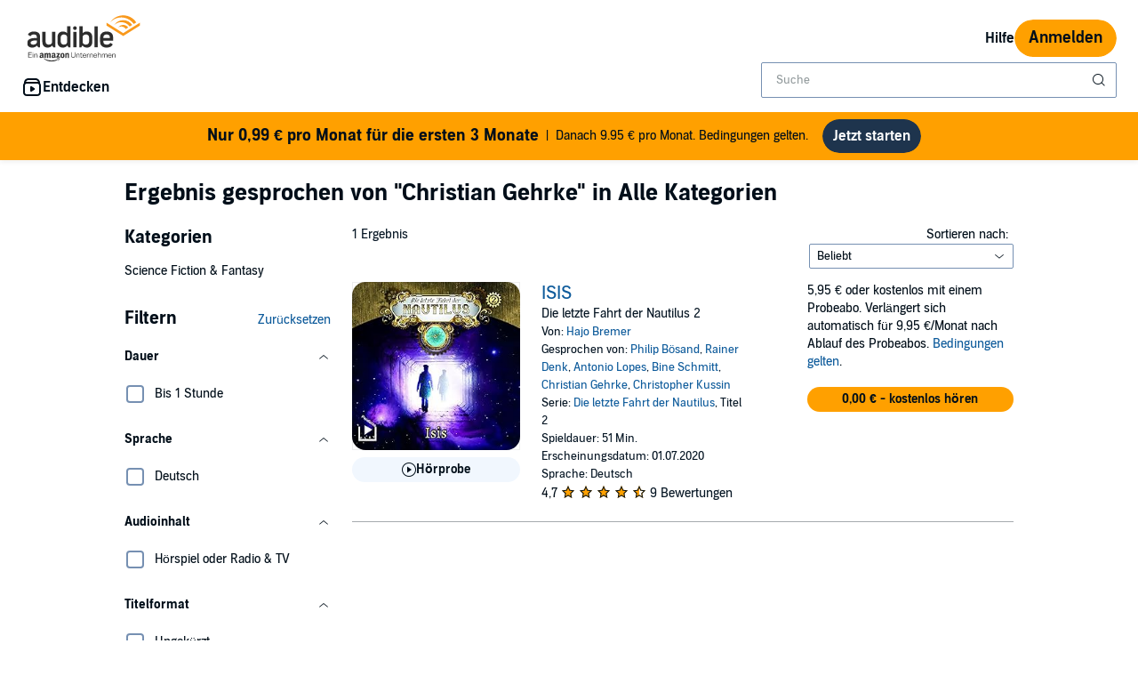

--- FILE ---
content_type: application/x-javascript
request_url: https://m.media-amazon.com/images/I/31KYnA3WjcL._RC%7C11rkS+naGjL.js,01r5Eg-lBZL.js,11ZgIwnFQ8L.js,51BEomx+cJL.js_.js?AUIClients/AudibleBuyBoxAssets
body_size: 14304
content:
'use strict';(function(n){var c=window.AmazonUIPageJS||window.P,k=c._namespace||c.attributeErrors,r=k?k("AryaAnalyticsAssets",""):c;r.guardFatal?r.guardFatal(n)(r,window):r.execute(function(){n(r,window)})})(function(n,c,k){var r=function(){return function(c,a){if(Array.isArray(c))return c;if(Symbol.iterator in Object(c)){var e=[],q=!0,f=!1,l=k;try{for(var d=c[Symbol.iterator](),z;!(q=(z=d.next()).done)&&(e.push(z.value),!a||e.length!==a);q=!0);}catch(u){f=!0,l=u}finally{try{if(!q&&d["return"])d["return"]()}finally{if(f)throw l;
}}return e}throw new TypeError("Invalid attempt to destructure non-iterable instance");}}(),D="function"===typeof Symbol&&"symbol"===typeof Symbol.iterator?function(c){return typeof c}:function(c){return c&&"function"===typeof Symbol&&c.constructor===Symbol&&c!==Symbol.prototype?"symbol":typeof c};n.when("refMarkers").register("clickstream",function(e){var a={},g=c.console&&console.error&&function(a){console.error(a)}||function(){};a.postJSON=function(a,c){a="/ajax-clickstream?"+Object.entries(a).filter(function(a){return"string"===
typeof a[1]}).map(function(a){return a.map(function(a){return encodeURIComponent(a)}).join("\x3d")}).join("\x26");fetch(a).then(function(a){c&&c(a.ok)})};a.post=function(c,f,l,d,e,k,p,h){p&&p.length?a.postJSON({pageType:c,subPageType:f,pageTypeId:l,pageAction:d,hitType:e,isGlanceView:k,ref:p},h):(h&&h(!1),g("clickstream refMarker ["+p+"] post: invalid refMarker"))};a.buildAndPostJSON=function(c,f,l,d,g){"function"===typeof d?(g=d,d=k):"function"===typeof l&&(g=l,l=k);c.ref=e.build(f,l,d);a.postJSON(c,
g)};a.buildAndPost=function(c,f,l,d,g,u,p,h,m,b){"function"===typeof m?(b=m,m=k):"function"===typeof h&&(b=h,h=k);p=e.build(p,h,m);a.post(c,f,l,d,g,u,p,b)};return a});n.when("debounce","adobeUtils").execute(function(e,a){e=e(function(){return a.scanForImpressions(document.body)},500,2E3);c.addEventListener("scroll",e,{capture:!0,passive:!0});c.addEventListener("resize",e);c.addEventListener("click",e);c.addEventListener("touchend",e);c.addEventListener("orientationchange",e);e()});n.when("debounce",
"boxUtility","ready").register("adobeUtils",function(e,a){function g(b){a.isInView(b,!0,!0)&&(b.classList.remove("adbl-asin-impression"),setTimeout(function(){a.isInView(b,!0,!0)?f(b):b.classList.add("adbl-asin-impression")},2E3))}function q(b){a.isInView(b,!0,!0)&&(b.dataset.impressionEmitted=!0,setTimeout(function(){a.isInView(b,!0,!0)?l(b):b.dataset.impressionEmitted=!1},2E3))}function f(b){b.classList.remove("adbl-asin-impression");b.classList.add("adbl-impression-emitted");x.push(d(b));B()}function l(b){b.dataset.impressionEmitted=
!0;x.push(d(b));B()}function d(a){var c=a&&a.dataset;if(!c)return{};var v=a.closest(".slot"),f=a.closest(".adbl-impression-container");f||(f=a.closest(a.dataset.asinImpressionContainer));f=c.widget||f&&f.dataset.widget||v&&v.children[0].id;v=v&&v.id;var d=c.url;if(!d){var e=a.closest("a");if(e&&e.href)d=e.href;else if(e=a.querySelector('a:not([href\x3d""])'))d=e.href}var l=c.faceOut||"0";if(e=a.closest(".product-carousel-item"))l=e.dataset.slickIndex;e=d;var g=c.asin;a=c.position===k?String(Array.prototype.indexOf.call(a.parentElement.children,
a)+1):c.position;var q=d&&z(d)||b,A=c.source||"EMPTY",t;if(t=d)t=(t=p.exec(d))?t[1]:null;t=t||"Not Available";var w;if(w=d)w=(w=h.exec(d))?w[1]:null;w=w||"Not Available";var y;if(y=d)y=(d=m.exec(d))?d[1]:null;return{widget:f,slotId:v,url:e,faceOut:l,asin:g,position:a,ref:q,source:A,plink:t,pageLoadId:w,creativeId:y||"Not Available",celyxWeblabTreatment:c.celyxWeblabTreatment||"C"}}function z(b){return(b=u.exec(b))?b[1]:null}var u=/[?&\/]ref=([^&#]*)/,p=/[?&]plink=([^&#]*)/,h=/[?&]pageLoadId=([^&#]*)/,
m=/[?&]creativeId=([^&#]*)/,b=z(c.location.href);if(!c.digitalData||!c.digitalData.page||!c.digitalData.page.category)throw Error("Error initializing adobeUtils.js: missing or invalid window.digitalData object \ud83d\ude2b");var v="DETAIL"===c.digitalData.page.category.pageType?"DETAIL":c.digitalData.page.pageInfo.pageName,A=c.digitalData.webSessionId||"",t=c.digitalData.celyx_endpoint,x=[],n=e(function(b){var a=1<arguments.length&&arguments[1]!==k?arguments[1]:!1;if(!(b&&b instanceof HTMLElement))throw Error("scanForAsinImpressions: called without valid element \ud83d\ude1f");
var c=a?f:g;a=a?l:q;b.classList.contains("adbl-asin-impression")?c(b):b.hasAttribute("data-asin-impression")&&!b.dataset.impressionEmitted&&a(b);Array.prototype.slice.call(b.getElementsByClassName("adbl-asin-impression")).forEach(c);Array.prototype.slice.call(b.querySelectorAll("[data-asin-impression]")).filter(function(b){return!b.dataset.impressionEmitted}).forEach(a)}),r=function(b){t&&fetch(t,{method:"POST",headers:{"Content-Type":"application/json"},body:JSON.stringify(b)})},y=function(b){return{events:[{data:{data:{"Directed ID":c.digitalData.directed_ids&&
c.digitalData.directed_ids.adobe||k,"Content Impressions":b.map(function(b){return{"Slot Placement":b.slotId,"CI Pageload ID":b.pageLoadId,"Creative ID":b.creativeId,"Item Index":b.position,"Module Name":b.widget,"CI Personalization Link":b.plink,Product:b.asin,"CI Page Name":v}})},id:c.crypto.randomUUID(),sessionId:A,type:"ContentImpressionMetric",version:"V4",_time:(new Date).toISOString(),timestamp:Date.now()}}]}},B=e(function(){var b=c.s;if(!b)throw Error('Error initializing satellite "s" for Adobe analytics \ud83d\ude1f');
var a=[],d={};x.forEach(function(b){var c=d[b.asin]=1+(d[b.asin]||0);(a[c-1]=a[c-1]||[]).push(b)});a.forEach(function(a){var d={events:b.apl("","event181",",",1),products:a.map(function(b){return";"+b.asin+";;;event181\x3d1;eVar174\x3d"+[b.asin,b.widget,b.slotId,b.position,b.faceOut,b.ref,b.source,A,v,b.plink,b.pageLoadId,b.creativeId].join(".")}).join(","),linkTrackEvents:"event181",linkTrackVars:"products"};b.tl(!0,"o","asin impression",d);"T1"===a[0].celyxWeblabTreatment&&r(y(a));c._satellite.logger.log(d.products)});
x=[]},500);return{scanForImpressions:n,dispatchToCelyx:r,transformDataForCelyx:y}});n.when("refMarkers","live").execute(function(e,a){var g=c.console&&console.warn&&function(a){console.warn(a)}||function(){};a("click",".adbl-ref-marker-on-click",function(a){a=this.getAttribute("data-ref-marker-feature-code");if(null===a||""===a)a=this.getAttribute("refMarkerFeatureCode"),null===a||""===a?a=k:g('"refMarkerFeatureCode" attribute is deprecated, use semantically correct "data-ref-marker-feature-code" instead');
var c=this.getAttribute("data-ref-marker-counter");if(null===c||""===c)c=this.getAttribute("refMarkerCounter"),null===c||""===c?c=k:g('"refMarkerCounter" attribute is deprecated, use semantically correct "data-ref-marker-counter" instead');e.buildAndPost(a,this,c)})});n.register("refMarkers",function(){var e={top:"t",center:"c",bottom:"b",left:"l",right:"r"},a={},g=c.console&&console.warn&&function(b){console.warn(b)}||function(){},q=c.console&&console.error&&function(b){console.error(b)}||function(){};
a.record=function(b){g("refMarkers.record is deprecated in favor of buildAndPost");if(0<b.length&&(b=b.data("refmarker"),0<b.length)){b="/ajax-refmarker"+b;var a=new XMLHttpRequest;a.open("GET",b,!0);a.send(b)}};a.build=function(b,c,d){if(1>arguments.length)return g("build: feature code is required."),"";var h=["a",a.buildPageCodeFromUrl()];c&&c.nodeName&&(c=a.getSlotNameFromElement(c));"string"===typeof c&&0<c.length&&h.push(a.abbreviateSlotName(c));("string"===typeof d&&0<d.length||"number"===typeof d)&&
h.push(a.abbreviate(String(d),2));h.push(a.abbreviate(b,6));return h.join("_").slice(0,32)};a.getSlotNameFromElement=function(b){for(;b;){if(b.classList.contains("slot"))return b.id;b=b.parentElement}};a.buildAndPost=function(b,c,d,h){"function"===typeof d?(h=d,d=k):"function"===typeof c&&(h=c,c=k);b=a.build.call(k,b,c,d);a.post(b,h)};a.buildAndRecord=function(){g("refMarkers.buildAndRecord is deprecated in favor of refMarkers.buildAndPost");a.buildAndPost.apply(k,arguments)};a._getWindowPathName=
function(){return c.location.pathname};var f=void 0;a._isMobile=function(){f===k&&(f=!!document.querySelector("body \x3e .adbl-page.mobile"));return f};var l=void 0,d=void 0,n=/^\/*$/;a.buildPageCodeFromUrl=function(){var b=a._getWindowPathName();d!==b&&(d=b,b=b.replace(/\/ref[^&]+/g,""),n.test(b)&&(b="home"),a._isMobile()&&(b="m_"+b),l=b&&a.abbreviate(b,16));return l};a.post=function(b,a){if(b&&b.length){var c="/ajax-refmarker"+(-1!==b.indexOf("?ref\x3d")?"":"?ref\x3d")+b,d=new XMLHttpRequest;d.open("GET",
c,!0);d.onload=function(){a&&a(!0)};d.onerror=function(){a&&a(!1);q("refMarker ["+b+"] post: error")};d.send()}else a&&a(!1),q("refMarker ["+b+"] post: invalid refMarker")};var u=/(?:_)+/,p=/^[^A-Za-z\u00C0-\u00DE\u00DF-\u024F0-9]+|[^A-Za-z\u00C0-\u00DE\u00DF-\u024F0-9]+$/g,h=/[^A-Za-z\u00C0-\u00DE\u00DF-\u024F0-9]|([a-z\u00DF-\u00FF\u0101\u0103\u0105\u0107\u0109\u010B\u010D\u010F\u0111\u0113\u0115\u0117\u0119\u011B\u011D\u011F\u0121\u0123\u0125\u0127\u0129\u012B\u012D\u012F\u0131\u0133\u0135\u0137\u0138\u013A\u013C\u013E\u0140\u0142\u0144\u0146\u0148\u0149\u014B\u014D\u014F\u0151\u0153\u0155\u0157\u0159\u015B\u015D\u015F\u0161\u0163\u0165\u0167\u0169\u016B\u016D\u016F\u0171\u0173\u0175\u0177\u017A\u017C\u017E\u017F])([A-Z\u00C0-\u00DE\u0100\u0102\u0104\u0106\u0108\u010A\u010C\u010E\u0110\u0112\u0114\u0116\u0118\u011A\u011C\u011E\u0120\u0122\u0124\u0126\u0128\u012A\u012C\u012E\u0130\u0132\u0134\u0136\u0139\u013B\u013D\u013F\u0141\u0143\u0145\u0147\u014A\u014C\u014E\u0150\u0152\u0154\u0156\u0158\u015A\u015C\u015E\u0160\u0162\u0164\u0166\u0168\u016A\u016C\u016E\u0170\u0172\u0174\u0176\u0178\u0179\u017B\u017D])|([A-Za-z\u00C0-\u00DE\u00DF-\u024F])([0-9])|([0-9])([A-Za-z\u00C0-\u00DE\u00DF-\u024F])/g,
m=/[aeiouy\u00C0\u00C1\u00C2\u00C3\u00C4\u00C5\u00C6\u00C8\u00C9\u00CA\u00CB\u00CC\u00CD\u00CE\u00CF\u00D1\u00D2\u00D3\u00D4\u00D5\u00D6\u00D8\u00D9\u00DA\u00DB\u00DC\u00DD\u00E0\u00E1\u00E2\u00E3\u00E4\u00E5\u00E6\u00E8\u00E9\u00EA\u00EB\u00EC\u00ED\u00EE\u00EF\u00F0\u00F2\u00F3\u00F4\u00F5\u00F6\u00F8\u00F9\u00FA\u00FB\u00FC\u00FD\u00FF\u0100\u0101\u0102\u0103\u0104\u0105\u0112\u0113\u0114\u0115\u0116\u0117\u0118\u0119\u011A\u011B\u0128\u0129\u012A\u012B\u012C\u012D\u012E\u012F\u0130\u0131\u014C\u014D\u014E\u014F\u0150\u0151\u0152\u0153\u0168\u0169\u016A\u016B\u016C\u016D\u016E\u016F\u0170\u0171\u0172\u0173\u0176\u0177\u0178]([^aeiouy\u00C0\u00C1\u00C2\u00C3\u00C4\u00C5\u00C6\u00C8\u00C9\u00CA\u00CB\u00CC\u00CD\u00CE\u00CF\u00D1\u00D2\u00D3\u00D4\u00D5\u00D6\u00D8\u00D9\u00DA\u00DB\u00DC\u00DD\u00E0\u00E1\u00E2\u00E3\u00E4\u00E5\u00E6\u00E8\u00E9\u00EA\u00EB\u00EC\u00ED\u00EE\u00EF\u00F0\u00F2\u00F3\u00F4\u00F5\u00F6\u00F8\u00F9\u00FA\u00FB\u00FC\u00FD\u00FF\u0100\u0101\u0102\u0103\u0104\u0105\u0112\u0113\u0114\u0115\u0116\u0117\u0118\u0119\u011A\u011B\u0128\u0129\u012A\u012B\u012C\u012D\u012E\u012F\u0130\u0131\u014C\u014D\u014E\u014F\u0150\u0151\u0152\u0153\u0168\u0169\u016A\u016B\u016C\u016D\u016E\u016F\u0170\u0171\u0172\u0173\u0176\u0177\u0178]*)$/;
a.abbreviate=function(b,a){var c=b.replace(p,"");if(c){if(b=function(){var b="",d=c.replace(h,"$1$3$5_$2$4$6").split(u);d.length>a&&(d=d.slice(0,a));var e=Math.floor(a/d.length),f=a-e*d.length;d.forEach(function(b){b.length<e&&(f+=e-b.length)});d.forEach(function(a,c){b+=c?a[0].toUpperCase():a[0].toLowerCase();a=a.slice(1);c=e-1;f&&a.length>c&&(f--,c++);for(;a.length>c;)a=m.test(a)?a.replace(m,"$1"):a.slice(0,c);a.length&&(b+=a.toLowerCase())});return{v:b}}(),"object"===("undefined"===typeof b?"undefined":
D(b)))return b.v}else return g("refMarkers.abbreviate failed, possibly due to non-latin character set. returning empty string."),""};a.abbreviateSlotName=function(b){if(!b)return"";var c=b.split("-"),d=e[c[0]];return d!==k?d+c[1]:a.abbreviate(b,3)};return a});n.when("AudiblejQuery","ready").register("satelliteTrackingUtil",function(c){return{updateDigitalData:function(a){if("undefined"===typeof digitalData)console.log("digitalData is undefined, not mutating digitalData.");else try{digitalData&&a(digitalData)}catch(g){console.error(g,
g.stack)}},track:function(a){if("undefined"===typeof _satellite)console.log("_satellite is undefined, not sending tracking key.");else try{_satellite&&_satellite.track(a)}catch(g){console.error(g,g.stack)}}}});n.when("satelliteTrackingUtil","ready").execute(function(c){var a={attributes:!0,childList:!1,subtree:!1},e=function(a){c.updateDigitalData(function(c){a.split(",").forEach(function(a){a=a.split(":");a=r(a,2);c[a[0]]=a[1]})})},q=new MutationObserver(function(a){var f=!0,d=!1,g=k;try{for(var q=
a[Symbol.iterator](),p;!(f=(p=q.next()).done);f=!0){var h=p.value,m=h.target,b=m.dataset.changeValue,n=m.dataset.changeType,r="true"===m.dataset.trackOnce,t=m.dataset.metric,x=m.dataset.trackingData;if(r&&"true"===m.dataset.trackedOnce)break;if("attributes"===h.type&&"classList"===n){var C="true"===m.dataset.tracked;m.classList.contains(b)&&!C?(e(x),c.track(t),m.dataset.tracked="true",r&&(m.dataset.trackedOnce="true")):!m.classList.contains(b)&&C&&(m.dataset.tracked="false")}}}catch(E){d=!0,g=E}finally{try{!f&&
q.return&&q.return()}finally{if(d)throw g;}}});document.querySelectorAll("[data-tracking-trigger]").forEach(function(c){var e=c;"parent"===c.dataset.trackingTrigger&&(e=c.parentElement,Array.prototype.slice.call(c.attributes).forEach(function(a){return e.setAttribute(a.nodeName,a.nodeValue)}));q.observe(e,a)})});n.when("debounce","ready").execute(function(e){function a(){var a=c.audibleCSPViolations||[],d=c.csa;d?1>a.length||(a=a.map(g).filter(function(b){return b}),1>a.length||d("Events",{producerId:n})("log",
{lineOfBusiness:"undefined"!==typeof c.ue_lob?c.ue_lob:0,schemaId:u,reports:a})):console.error("CSP Error: ClientSideAnalytics library not loaded")}function g(a){if(!(a instanceof c.SecurityPolicyViolationEvent))return null;var e=k(a.blockedURI),b;(b=f())&&b[e]?(b=b[e],Date.now()>b.ttl?(localStorage.removeItem(e),b=!1):b=!0):b=!1;if(!b){b=f(e);var h={value:e,ttl:Date.now()+1728E5};b[e]=h;localStorage.setItem("cspCache",JSON.stringify(b));e=k(a.blockedURI);b=k(a.documentURI);h=k(a.sourceFile);var g=
a.disposition,l=String(d?"":a.originalPolicy);d=!0;return{blockedUri:e,documentUri:b,sourceFile:h,disposition:g,originalPolicy:l,statusCode:String(a.statusCode),effectiveDirective:a.effectiveDirective,violatedDirective:a.violatedDirective}}return null}function k(a){if(0>a.indexOf("?"))return a;a=a.split("?");var c=r(a,2);a=c[0];c=c[1].split("\x26").map(function(a){return l.includes(a.split("\x3d")[0])?a:""}).filter(String);return-1<a.indexOf(";")?a.substring(0,a.indexOf(";"))+"?"+c.join("\x26"):a+
"?"+c.join("\x26")}function f(){var a=localStorage.getItem("cspCache");if(!a)return localStorage.setItem("cspCache","{}"),{};try{return JSON.parse(a)}catch(m){console.error("Error parsing CSP cache from local storage",m)}return!1}var l=["ref","asin","membershipAsin"],d=!1,n=c.audibleCSPNexusConfig?c.audibleCSPNexusConfig.id:null;if(n){var u=c.audibleCSPNexusConfig?c.audibleCSPNexusConfig.schemaId:null;if(u){var p=e(function(){return a()},1E3);c.audibleCSPViolations=c.audibleCSPViolations||[];c.audibleCSPViolations=
new Proxy(c.audibleCSPViolations,{set:function(){p();return Reflect.set.apply(Reflect,arguments)}});p()}else console.error("CSP Error: Nexus Schema ID required to report CSP Violations.")}else console.error("CSP Error: Nexus ID required to report CSP Violations.")})});
/* ******** */
'use strict';(function(e){var g=window.AmazonUIPageJS||window.P,h=g._namespace||g.attributeErrors,c=h?h("AudibleChexCoreAssets",""):g;c.guardFatal?c.guardFatal(e)(c,window):c.execute(function(){e(c,window)})})(function(e,g,h){e.when("AudiblejQuery","ready").register("ajaxInitiator",function(c){function e(a){if("undefined"===typeof a)throw new b("No Data provided for ajax call");if("undefined"===typeof a.operation)throw new b("No method or operation provided in caller data for Ajax call ");if("undefined"===
typeof a.targetDiv)throw new b("No target Div provided in caller data for Ajax call ");if("undefined"===typeof a.url)throw new b("No url provided in caller data for Ajax call "+a.operation);if("undefined"===typeof a.dataType)throw new b("No response format provided in caller data for Ajax call "+a.operation);if("undefined"===typeof a.data)throw new b("No parameters provided in caller data for Ajax call "+a.operation);}function b(a){this.message=a;this.name="AjaxIOException"}return{initiateAjaxCall:function(a,
b){try{e(a)}catch(r){console.log(r.message);return}"undefined"!==typeof b&&"undefined"!==typeof b.preAjaxCallOperations&&b.preAjaxCallOperations(a.targetDiv);c.ajax({url:a.url,type:"POST",async:null!==a.async?a.async:!0,dataType:a.dataType,data:a.data,success:function(c){if("undefined"!==typeof b&&"undefined"!==typeof b.onAjaxSuccess)b.onAjaxSuccess(a.targetDiv,c)},error:function(c){if("undefined"!==typeof b&&"undefined"!==typeof b.onAjaxFailure)b.onAjaxFailure(a.targetDiv,c)},complete:function(c){if("undefined"!==
typeof b&&"undefined"!==typeof b.onAjaxComplete)b.onAjaxComplete(a.targetDiv,c)}})}}});"use strict";e.when("AudiblejQuery","StrictEvents","ready").register("countdownTimer",function(c,e){var b={existingCountDowns:{}},a=new e(["audibleCountdownTimerStarted","audibleCountdownTimerEnded"]);b.on=a.on.bind(a);b.off=a.off.bind(a);b._emit=a.emit.bind(a);var g=function(d,b){var a=c("#"+b);if(a){b=a.data("isRefinedPricing")||!1;var f=a.data("includeSeconds")||!1,e=a.data("trimZeros")||!1,g=a.data("useDayCeiling")||
!1;var m=Math.floor(d/864E5);var n=864E5*m;var l=Math.floor((d-n)/36E5);var h=36E5*l;var p=0;var q=(d-n-h)/6E4;f?(f=Math.floor(q),p=Math.ceil((d-n-h-6E4*f)/1E3),60===p&&(f++,p=0)):f=Math.ceil(q);60===f&&(l++,f=0);24===l&&(m++,l=0);d=m;m=f;n=a.data("timeFormatDays")||a.data("timeFormat")||"{d}d {h}h {m}m {s}s";var k=a.data("timeFormat")||"{d}d {h}h {m}m {s}s";h=a.data("timeFormatHms")||"{h}h {m}m {s}s";f=a.data("timeFormatMs")||"{m}m {s}s";q=a.data("timeFormatS")||"{s}s";e&&(0===d&&0===l&&0===m?k=
q:0===d&&0===l?k=f:0===d?k=h:b&&1<d&&(k=n));g&&1<=d&&(d+=1,k="{d}d");k=k.replace("{d}",d.toString()).replace("{h}",l.toString()).replace("{m}",m.toString()).replace("{s}",p.toString());a.text(k)}else throw"Timer ID not found: "+b;},r=function(d,c){d in b.existingCountDowns?console.warn("Duplicate Timer ID detected: "+d):function(){b.existingCountDowns[d]={totalCountDown:c,elapsedMillis:0,startingTime:(new Date).getTime()};g(c,d);var e=b.existingCountDowns[d];a.emit("audibleCountdownTimerStarted",
d);var f=setInterval(function(){e.elapsedMillis=(new Date).getTime()-e.startingTime;var c=e.totalCountDown-e.elapsedMillis;0>c?(clearInterval(f),g(0,d),delete b.existingCountDowns[d],a.emit("audibleCountdownTimerEnded",d)):g(c,d)},1E3)}()};b.start=function(){c(".adbl-countdown-timer").length&&c(".adbl-countdown-timer").each(function(){var a=c(this).attr("id");if(null!==a){var b=c(this).data("duration");if(b===h)throw"Timer "+a+" does not specify a duration";r(a,b)}else throw"One or more timers do not have an id";
})};b.getRemainingTime=function(a){return a in b.existingCountDowns?(a=b.existingCountDowns[a],a=a.totalCountDown-a.elapsedMillis,0<a?a:0):-1};return b})});
/* ******** */
(function(c){var d=window.AmazonUIPageJS||window.P,b=d._namespace||d.attributeErrors,a=b?b("AudibleAYCLBuyBoxAssets",""):d;a.guardFatal?a.guardFatal(c)(a,window):a.execute(function(){c(a,window)})})(function(c,d,b){c.when("AudiblejQuery","setReviewProductRatings","button","ready").execute(function(a,c,d){a(document).on("click",".adbl-buy-box-add-to-library",function(b){b.preventDefault();d.disable(a(this)[0]);a(this).find(".bc-button-text-inner").html(a("#adbl_web_buybox_adding_to_library").data("value"));
var e=a(this).attr("id");b=a("#csrfToken-"+e).val();a.ajax({url:"/a/pd/addToLibrary",data:{asin:e,csrfToken:b},success:function(b){a("#adbl-member-buy-box-"+e).parent().parent().parent().replaceWith(b);c.setReviewProductRatings(".asinForRatingStars",".adbl-prod-rate-review-bar-group",".adbl-prod-rate-review-bar",".adbl-prod-rate-review-bar-overall",".adbl-prod-rate-review-bar-performance",".adbl-prod-rate-review-bar-story")}});"undefined"!==typeof digitalData.product&&digitalData.product?digitalData.product[0].productInfo.productID=
e:digitalData.product=[{productInfo:{productID:e}}];_satellite.track("addToLibrary")})})});
/* ******** */
'use strict';(function(b){var d=window.AmazonUIPageJS||window.P,h=d._namespace||d.attributeErrors,e=h?h("AudibleBrickCitySharedAssets",""):d;e.guardFatal?e.guardFatal(b)(e,window):e.execute(function(){b(e,window)})})(function(b,d,h){function e(a){d.getSelection().selectAllChildren(document.getElementById(a))}function p(){var a=new URL(d.location.href),c=null;document.getElementById("share-location")&&(c=document.getElementById("share-location").value);return a.origin+a.pathname+"?source_code\x3dASSGB149080119000H\x26share_location\x3d"+
c}function k(a,c){c.updateDigitalData(function(c){c.sharedContentDestination=a});c.track("socialSharing")}b.when("AudiblejQuery","modal","ratingStarsInit","accessibleClick","ready").execute(function(a,c,e,d){var g,f,b;d.live(".review-ineligible-trigger",function(){g=a(this).attr("data-star-count");f=a(this).find(".bc-rating-stars");b=a(this).find(".bc-tooltip");digitalData.libraryAsin=this.getAttribute("asin");_satellite.track("audible.review.ineligible")});d.live(".adbl-mob-lib-actionsheet-rate-and-review",
function(){digitalData.libraryAsin=a(this).find('input[name\x3d"asin"]').val();_satellite.track("audible.review.ineligible")});d.live(".review-ineligible-modal.bc-modal-closeable",function(){f&&0<f.length&&(e.setStarCount(g,f[0]),b.addClass("bc-hidden"))})});"use strict";b.when("satelliteUtil","ready").execute(function(a){document.getElementById("adbl-social-icon-facebook")&&document.getElementById("adbl-social-icon-facebook").addEventListener("click",function(){k("Facebook",a)});document.getElementById("adbl-social-icon-twitter")&&
document.getElementById("adbl-social-icon-twitter").addEventListener("click",function(){k("Twitter",a)});document.getElementById("adbl-social-icon-pinterest")&&document.getElementById("adbl-social-icon-pinterest").addEventListener("click",function(){k("Pinterest",a)});if(/Android|webOS|iPhone|iPad|iPod|BlackBerry|IEMobile|Opera Mini/i.test(navigator.userAgent)){if(!document.getElementById("copy-link-modal-trigger"))return;document.getElementById("copy-link-popover-trigger").remove();document.getElementById("copy-link-popover").remove()}else{if(!document.getElementById("copy-link-popover-trigger"))return;
document.getElementById("copy-link-modal-trigger").remove();document.getElementById("copy-link-modal").remove()}var c=document.getElementById("adbl-social-sharing-copy-link-button"),b=c.querySelector(".bc-button-text-inner"),h=b.textContent,g=document.getElementById("copy-link-trigger-inner"),f=document.getElementById("copy-link-popover"),l=document.getElementById("copy-link-modal"),m=document.getElementById("copy-link-popover-trigger");document.getElementById("copy-link-modal-trigger");g.addEventListener("mouseover",
function(){e("copy-link-box")});m&&m.addEventListener("focusin",function(){e("copy-link-box")});g=new MutationObserver(function(a){a.forEach(function(a){if(a.target.classList.contains("show")||a.target.classList.contains("bc-hidden"))b.textContent=h})});f&&g.observe(f,{attributes:!0,attributeFilter:["class"]});l&&g.observe(l,{attributes:!0,attributeFilter:["class"]});var n=p();f=document.getElementById("copy-link-box");f.textContent=n;c.addEventListener("click",function(){e("copy-link-box");var a=
c.querySelector(".bc-button-text").dataset;try{document.execCommand("copy")?b.textContent=a.copyLinkSuccess:b.textContent=a.copyLinkFailure}catch(q){b.textContent=a.copyLinkFailure}});f.addEventListener("copy",function(){d.getSelection().toString().trim()===n&&k("Copy Link",a)})})});
/* ******** */
'use strict';(function(f){var k=window.AmazonUIPageJS||window.P,t=k._namespace||k.attributeErrors,a=t?t("AudibleBuyBoxAssets",""):k;a.guardFatal?a.guardFatal(f)(a,window):a.execute(function(){f(a,window)})})(function(f,k,t){"use strict";f.when("AudiblejQuery","ajaxInitiator","refMarkers","satelliteUtil","ready").execute(function(a,b,c,d){function h(a){var b=a.closest(".adblBuyBoxArea").find(".adblBuyBoxAjaxError");b.find(".adblBuyBoxCartErrorAlert").addClass("bc-hidden");b.find(".adblBuyBoxAddToWishlistErrorAlert").addClass("bc-hidden");
b.find(".adblBuyBoxRemoveFromWishlistErrorAlert").addClass("bc-hidden");b.addClass("bc-hidden");a=a.find(".adblAddToCartButton");a.addClass("bc-button-disabled");a.find(".adblAddToCartText").addClass("bc-hidden");a.find(".adblAddingText").removeClass("bc-hidden");a.unbind("click")}function g(b,e){e=b.find(".adblGoToCartButton");b.find(".adblAddToCartButton").addClass("bc-hidden");e.removeClass("bc-hidden");if(m)m.incrementCartCount();else if((b=a("header .bc-icon-cart"))&&1===b.length){e=a("span.cart-num");
if(0===e.length){var n=0;e=a("\x3cspan\x3e");e.addClass("cart-num");b.parent().parent().append(e)}else n=parseInt(e.text(),10);e.html(n+1)}}function p(a,b){var n=a.closest(".adblBuyBoxArea").find(".adblBuyBoxAjaxError"),c=".adblBuyBoxCartErrorAlert";b.hasOwnProperty("responseJSON")&&"CART_MAX_ITEM_COUNT_EXCEEDED"===b.responseJSON.errorType&&(c=".adblBuyBoxCartCapacityExceededErrorAlert");n.find(c).removeClass("bc-hidden");n.removeClass("bc-hidden");a=a.find(".adblAddToCartButton");a.click(e);a.find(".adblAddingText").addClass("bc-hidden");
a.find(".adblAddToCartText").removeClass("bc-hidden");a.removeClass("bc-button-disabled")}function q(a,b){}function u(){var a={};a.preAjaxCallOperations=h;a.onAjaxSuccess=g;a.onAjaxFailure=p;a.onAjaxComplete=q;return a}function l(a){var b={},e={};b.url="/cart/add";b.operation="ADD_TO_CART";b.dataType="json";b.targetDiv=a;e.asin=a.find('input[name\x3d"asin"]').val();e.token=a.find('input[name\x3d"token"]').val();e.key=a.find('input[name\x3d"key"]').val();e.tr=a.find('input[name\x3d"tr"]').val();e.ct=
a.find('input[name\x3d"ct"]').val();b.data=e;return b}function e(e){e=a(e.target).closest(".adblAddToCart");var g=l(e),n=u();d.updateDigitalData(function(a){a.product?a.product[0].productInfo.productID=g.data.asin:a.product=[{productInfo:{productID:g.data.asin}}]});d.track("cartAdd");b.initiateAjaxCall(g,n);c.buildAndPost("cartAdd",e[0])}a(".adblAddToCartButton").click(e);a(".adblBuyForButton").click(function(){d.track("cartAdd")});a(".adblBuyForLink").on("click",function(a){a.preventDefault();d.track("cartAdd");
this.closest("form").submit()});var m;f.when("headerCart").execute(function(a){m=a})});f.when("AudiblejQuery","wishlistUtil","ajaxInitiator","refMarkers","satelliteUtil","ready").execute(function(a,b,c,d,h){function g(a){b.hideAllErrorMessages(a);a=a.find(".adblAddToWishlistButton, .adblAddToWishlistLink");b.showInterStateText(a,".adblAddingToWishlistText",".adblAddToWishlistText")}function p(a,c){c=a.find(".adblGoToWishlistButton, .adblGoToWishlistLink, .adblRemoveFromWishlistButton, .adblRemoveFromWishlistLink");
a=a.find(".adblAddToWishlistButton, .adblAddToWishlistLink");b.changeClickableStateOnSuccess(a,c,".adblRemovingFromWishlistText",".adblRemoveFromWishlistText")}function q(a,c){b.displayErrorMessageOnFailure(a,".adblBuyBoxAddToWishlistErrorAlert");a=a.find(".adblAddToWishlistButton, .adblAddToWishlistLink");a.click(l);b.changeClickableStateOnFailure(a,".adblAddingToWishlistText",".adblAddToWishlistText")}function u(a,b){}function l(e){var m=a(e.target).closest(".wishlist"),n=b.buildWishlistCaller(m,
"/wish-list/add","ADD_TO_WISHLIST");m=b.buildWishlistCallback(g,p,q,u);var x=a(e.target).closest("button").attr("contentType");h.updateDigitalData(function(a){a.clickedAsinContentType=x;a.product?a.product[0].productInfo.productID=n.data.asin:a.product=[{productInfo:{productID:n.data.asin}}]});h.track("wishlistAddClick");c.initiateAjaxCall(n,m);d.buildAndPost("wishlistAddClick",e.target)}a(".adblAddToWishlistButton, .adblAddToWishlistLink").click(l)});f.when("AudiblejQuery","wishlistUtil","ajaxInitiator",
"refMarkers","satelliteUtil","ready").execute(function(a,b,c,d,h){function g(a){b.hideAllErrorMessages(a);a=a.find(".adblRemoveFromWishlistButton, .adblRemoveFromWishlistLink");b.showInterStateText(a,".adblRemovingFromWishlistText",".adblRemoveFromWishlistText")}function p(a,c){document.querySelector(".music-component-wishlist-button .mosaic-buybox-button")&&(c=a.find(".adblGoToWishlistButton, .adblGoToWishlistLink, .adblRemoveFromWishlistButton, .adblRemoveFromWishlistLink"),a=a.find(".adblAddToWishlistButton, .adblAddToWishlistLink"),
b.changeClickableStateOnSuccess(c,a,".adblAddingToWishlistText",".adblAddToWishlistText"))}function q(a,c){b.displayErrorMessageOnFailure(a,".adblBuyBoxRemoveFromWishlistErrorAlert");a=a.find(".adblRemoveFromWishlistButton, .adblRemoveFromWishlistLink");a.click(l);b.changeClickableStateOnFailure(a,".adblRemovingFromWishlistText",".adblRemoveFromWishlistText")}function u(a,b){f.now("WishlistAssets").execute(function(a){null!==a&&a!==t&&a.handleRemoveFromWishlist()})}function l(e){var m=a(e.target).closest(".wishlist"),
n=b.buildWishlistCaller(m,"/wish-list/remove","REMOVE_FROM_WISHLIST"),x=b.buildWishlistCallback(g,p,q,u),l=m.find("[data-asin]");h.updateDigitalData(function(a){a.clickedAsin=l.data("asin");a.clickedAsinContentType=l.data("content-type")});h.track("wishlistRemoveClick");c.initiateAjaxCall(n,x);d.buildAndPost("wishlistRemoveClick",e.target)}a(".adblRemoveFromWishlistButton, .adblRemoveFromWishlistLink").click(l)});f.when("AudiblejQuery","ready").register("wishlistUtil",function(a){return{buildWishlistCaller:function(a,
c,d){var b={},g={};b.url=c;b.operation=d;b.dataType="json";b.targetDiv=a;g.asin=a.find('input[name\x3d"asin"]').val();g.token=a.find('input[name\x3d"token"]').val();g.key=a.find('input[name\x3d"key"]').val();b.data=g;return b},buildWishlistCallback:function(a,c,d,h){var b={};b.preAjaxCallOperations=a;b.onAjaxSuccess=c;b.onAjaxFailure=d;b.onAjaxComplete=h;return b},hideAllErrorMessages:function(a){var b=document.querySelector(".music-component-wishlist-button .mosaic-buybox-button")?"mosaic-hidden":
"bc-hidden";a=a.closest(".adblBuyBoxArea").find(".adblBuyBoxAjaxError");a.find(".adblBuyBoxCartErrorAlert").addClass(b);a.find(".adblBuyBoxAddToWishlistErrorAlert").addClass(b);a.find(".adblBuyBoxRemoveFromWishlistErrorAlert").addClass(b);a.addClass(b)},showInterStateText:function(a,c,d){var b=!!document.querySelector(".music-component-wishlist-button .mosaic-buybox-button"),g=b?"mosaic-hidden":"bc-hidden";a.addClass(b?"mosaic-button-disabled":"bc-button-disabled");a.find(d).addClass(g);a.find(c).removeClass(g)},
changeClickableStateOnSuccess:function(a,c,d,h){var b=!!document.querySelector(".music-component-wishlist-button .mosaic-buybox-button"),p=b?"mosaic-hidden":"bc-hidden";b=b?"mosaic-button-disabled":"bc-button-disabled";a.addClass(p);c.find(d).addClass(p);c.find(h).removeClass(p);c.removeClass(b);c.removeClass(p)},displayErrorMessageOnFailure:function(a,c){var b=document.querySelector(".music-component-wishlist-button .mosaic-buybox-button")?"mosaic-hidden":"bc-hidden";a=a.closest(".adblBuyBoxArea").find(".adblBuyBoxAjaxError");
a.find(c).removeClass(b);a.removeClass(b)},changeClickableStateOnFailure:function(a,c,d){var b=!!document.querySelector(".music-component-wishlist-button .mosaic-buybox-button"),g=b?"mosaic-hidden":"bc-hidden";b=b?"mosaic-button-disabled":"bc-button-disabled";a.find(c).addClass(g);a.find(d).removeClass(g);a.removeClass(b)}}});f.when("AudiblejQuery","refMarkers","focus","Spinner","button","modal","parentalControls","satelliteUtil","minervaBridgeUtil","ready").execute(function(a,b,c,d,h,g,p,q,u){function l(a){switch(a){case "desktop":a=
"dt";break;case "mobile":a="mb";break;case "tablet":a="tb";break;default:a="tb"}return a}function e(a){return c.change({focusElement:a.focusElement.find("button:eq(0)").get(0)||a.focusElement.get(0),focusContainer:a.focusContainer})}function m(b){var c=a(b.evt.target).closest(".adblBuyBoxArea"),z=c.find(".adblCalltoActionContainer").first();c=c.find(b.id);var d=document.getElementById("discovery_buyBox_moreOptions_tray");c.addClass("buyBoxCurrentAction").slideDown(e({focusElement:c,focusContainer:d}));
z.slideUp();q.track(b.tracker)}function n(b){var c=a(b.evt.target).closest(".adblBuyBoxArea"),z=c.find(".adblCalltoActionContainer");b=c.find(b.id);c=document.getElementById("discovery_buyBox_moreOptions_tray");z.slideDown(e({focusElement:z,focusContainer:c}));b.removeClass("buyBoxCurrentAction").slideUp()}function x(a){q.updateDigitalData(function(b){b.product?b.product[0].productInfo.buyNowType=a:b.product=[{productInfo:{buyNowType:a}}]})}function y(z,e,d,n,m){if(z.find("button").is(":disabled"))return!1;
var r=z.get(0),v=(m=r.classList.contains("mosaic-buybox-button"))?r:r.querySelector(".bc-button-text-inner"),u=v.textContent,f=m?r.dataset:r.querySelector(".bc-button-text").dataset;m=f.loading;var y=void 0;m?(h.disable(r),v.textContent=m):y=F(n,z);x(e);b.post(d+l(a(".deviceType").val()));q.track(e);var k=r.closest("form"),w=function(){h.enable(r);v.textContent=u;y&&y.stop()},E=function(){return p.canPurchaseProceed(function(a){a?k.submit():w()})};m&&f.showConfirmModal?function(){var b=document.getElementById("confirm-modal"),
e=function(){g.open(b);c.change({focusElement:b.querySelector(c.FOCUSABLE_SELECTOR),isFocusOnLayer:!0})};f.modalInit?e():a.ajax({url:"/order-lookup/asin",method:"POST",contentType:"application/json",data:JSON.stringify({asins:[k.elements.asin.value],token:k.elements.token.value,key:k.elements.key.value}),dataType:"json",success:function(a){a.url?(f.modalInit="true",document.getElementById("adbl-review-previous-order-button").querySelector(".bc-button-text").setAttribute("href",a.url),document.getElementById("adbl-place-new-order-button").addEventListener("click",
E),b.querySelector(".modal-close").addEventListener("click",w),b.addEventListener("click",function(a){a.target.classList.contains("bc-modal-closeable")&&w()}),e()):E()}}).fail(E)}():E();return!1}function F(a,b){var c=d.DISPLAY_TYPE_TRANSPARENT;a=new d(b.closest(a).get(0),c);a.start();return a}var C=void 0;f.when("tray").execute(function(a){return C=a});var A=!1;a("#discovery_buyBox_moreOptions").click(function(){A=!0});a("#discovery_buyBox_moreOptions_tray").find(".bc-trigger").click(function(){A=
!1});a("#discovery_buyBox_moreOptions_modal").find(".bc-trigger").click(function(){A=!1});var D=(new k.URLSearchParams(k.location.search)).get("showConfirmPurchase");a(".adblConfirmCreditPurchase").css("display","none").removeClass("bc-hidden");a(".adblConfirmCashPurchase").css("display","none").removeClass("bc-hidden");a(".adblConfirmEnterprisePurchase").css("display","none").removeClass("bc-hidden");a(".adblDiscoveryConfirmCreditPurchase").css("display","none").removeClass("bc-hidden");a(".adblConfirmAccessWithToken.bc-hidden").css("display",
"none").removeClass("bc-hidden");a(".adblDiscoveryConfirmCashPurchase").css("display","none").removeClass("bc-hidden");a(".adblBuyNowWithCredit").click(function(c){c={evt:c,id:".adblConfirmCreditPurchase",tracker:"buyNowCreditCartAddClick"};b.post("1clk_bb_shw_bn_1crdt_"+l(a(".deviceType").val()));m(c)});a(".adblConfirmCreditCancelButton").click(function(c){n({evt:c,id:".adblConfirmCreditPurchase"});b.post("1clk_bb_cncl_crdt_cnfrm_"+l(a(".deviceType").val()))});a(".adblBuyNowCashButton").click(function(c){c=
{evt:c,id:".adblConfirmCashPurchase",tracker:"buyNowCashCartAddClick"};b.post("1clk_bb_shw_bn_cash_"+l(a(".deviceType").val()));a("channelLiteProduct").length&&b.post("1clk_bb_shw_audshw_add2lib4cash_"+l(a(".deviceType").val()));var e=a(c.evt.target).closest(".adblBuyBoxArea"),d=e.find(".adblCalltoActionContainer").first();0===e.parent().find(".adblBuyBoxArea \x3e .adblConfirmCashPurchase").length&&d.after(e.find(c.id));m(c)});"true"===D&&(a(".adblBuyNowCashButton").trigger("click"),document.getElementById("adbl-buy-box-area").scrollIntoView());
a(".adblConfirmCashCancelButton").click(function(c){"true"===D&&u.closeWebView();n({evt:c,id:".adblConfirmCashPurchase"});b.post("1clk_bb_cncl_csh_cnfrm_"+l(a(".deviceType").val()));a("channelLiteProduct").length&&b.post("1clk_bb_cncl_audshw_cnfrm_"+l(a(".deviceType").val()))});a(".enterprisePurchaseButton").click(function(c){c={evt:c,id:".adblConfirmEnterprisePurchase",tracker:"enterpriseAddToLibraryClick"};b.post("1clk_bb_shw_ntprs_purchs_"+l(a(".deviceType").val()));m(c)});a(".adblConfirmEnterpriseCancelButton").click(function(c){n({evt:c,
id:".adblConfirmEnterprisePurchase"});b.post("1clk_bb_cncl_ntprs_cnfrm_"+l(a(".deviceType").val()))});a(".adblDiscoveryBuyNowWithCreditButton").click(function(c){c={evt:c,id:".adblDiscoveryConfirmCreditPurchase",tracker:"buyNowCreditCartAddClick"};var e="";a(c.evt.target).attr("data-credit")!==t?e=a(c.evt.target).attr("data-credit"):a(c.evt.target).parent().attr("credit")!==t&&(e=a(c.evt.target).parent().attr("credit"));q.updateDigitalData(function(a){a.creditPrice=e});b.post("1clk_bb_shw_bn_1crdt_"+
l(a(".deviceType").val()));var d=a(c.evt.target).closest(".adblBuyBoxArea"),g=d.find(".adblCalltoActionContainer").first();0===d.parent().find(".adblBuyBoxArea \x3e .adblDiscoveryConfirmCreditPurchase").length&&g.after(d.find(c.id));m(c)});a(".adblDiscoveryConfirmCreditCancelButton").click(function(c){n({evt:c,id:".adblDiscoveryConfirmCreditPurchase"});b.post("1clk_bb_cncl_crdt_cnfrm_"+l(a(".deviceType").val()))});a(".adblConfirmAccessTokenCancelButton").click(function(c){n({evt:c,id:".adblConfirmAccessWithToken"});
b.post("1clk_bb_cncl_acss_tkn_cnfrm_"+l(a(".deviceType").val()))});a(".adblAccessNowWithTokenButton").click(function(c){c={evt:c,id:".adblConfirmAccessWithToken",tracker:"accessWithTokenClick"};b.post("1clk_bb_shw_bn_acss_tkn_"+l(a(".deviceType").val()));var e=a(c.evt.target).closest(".adblBuyBoxArea"),d=e.find(".adblCalltoActionContainer").first();0===e.parent().find(".adblBuyBoxArea \x3e .adblConfirmAccessWithToken").length&&d.after(e.find(c.id));m(c)});a(".adblConfirmCreditPurchaseButton").click(function(b){return y(a(this),
"buyNowCreditPurchase","1clk_bb_cnfrm_crdt_purchs_","#adbl-confirm-credit-purchase",b)});a(".adblBuyNowLogInButton").click(function(c){c="#adbl-confirm-cash-purchase"+l(a(".deviceType").val());x("buyNowCashCartAddClick");b.post(c);q.track("buyNowCashCartAddClick")});a(".adblConfirmCashPurchaseButton").click(function(c){c=y(a(this),"buyNowCashPurchase","1clk_bb_cnfrm_csh_purchs_","#adbl-confirm-cash-purchase",c);a("channelLiteProduct").length&&b.post("1clk_bb_cnfm_audshw_purchs_"+l(a(".deviceType").val()));
return c});a(".adblDiscoveryConfirmCreditPurchaseButton").click(function(b){return y(a(this),"buyNowCreditPurchase","1clk_bb_cnfrm_crdt_purchs_","#adbl-confirm-credit-purchase",b)});a(".adblConfirmAccessWithTokenButton").click(function(b){return y(a(this),"getAccessWithToken","1clk_bb_cnfrm_acss_w_tkn_","#adbl-confirm-access-token",b)});var r=document.getElementById("discovery_buyBox_moreOptions_modal");r&&a("#paymentsWidgetDialog").find(".bc-trigger").find(".bc-icon-close").click(function(a){A&&
(a.preventDefault(),a.stopPropagation(),g.toggle(r))});var v=document.getElementById("discovery_buyBox_moreOptions_tray");v&&a("#paymentsWidgetDialog").find(".payments-widget-close-dialog").click(function(a){A&&(a.preventDefault(),a.stopPropagation(),C.toggle(v))});a(".adblConfirmCashPurchaseButtonVoltron").click(function(b){a(this).closest("form").submit()});a(".adblConfirmCreditPurchaseButtonVoltron").click(function(b){a(this).closest("form").submit()});var w=document.getElementById("coupon-discount-badge")||
document.getElementById("coupon-discount-badge-mobile"),B=document.getElementById("adbl-confirm-cash-purchase");w&&B&&(w=w.cloneNode(!0),w.id+="-confirm-box",B.prepend(w))});f.when("AudiblejQuery","countdownTimer","ready").register("specialPromoBuyBoxCallBacks",function(a,b){a("#showSpecialPromoTray").length||b.start();return{addToSpecialPromoTrayCallBack:function(b){var c=b.next(".spActionData").data("asin");b.addClass("bc-pub-hidden");a(".sp-in-selection-"+c).removeClass("bc-pub-hidden");a(".sp-add-to-selection-"+
c).addClass("bc-pub-hidden")},removeFromSpecialPromoTrayCallBack:function(b){b=b.next(".spActionData").data("asin");a('.addToSpecialPromoTrayBtn button[data-asin\x3d"'+b+'"]').parent(".addToSpecialPromoTrayBtn").removeClass("bc-pub-hidden");a(".sp-in-selection-"+b).addClass("bc-pub-hidden");a(".sp-add-to-selection-"+b).removeClass("bc-pub-hidden")}}});"use strict";f.when("AudiblejQuery","cloudPlayerLauncher","ready").execute(function(a,b){a(document).on("click",".adblBuyBoxListenNow",function(c){c.preventDefault();
c=a(this).children(".bc-button-text").attr("asin");null!==c&&c!==t&&b.openCloudPlayer(c,"a_ownedbuybox_cloudplayer")})});f.when("AudiblejQuery","geoRights","paymentsWidget","apxWidgetDialog","issuerIconUtility","focus","satelliteUtil","ready").execute(function(a,b,c,d,h,g,p){function q(c){if("undefined"===typeof c||null===c)a("#adbl-payment-instrument-details").addClass("bc-hidden"),a("#adbl-payment-invalid-instr-error").addClass("bc-hidden"),a("#adbl-payment-geoblocked-instr-error").addClass("bc-hidden"),
a("#adbl-payment-noInstr-error").removeClass("bc-hidden"),a(".adblConfirmCashPurchaseButton").hasClass("bc-button-disabled")||(a(".adblConfirmCashPurchase").find('input[name\x3d"paymentId"]').val(""),a(".adblAndroidConfirmCashPurchase").find('input[name\x3d"paymentId"]').val(""),e());else{var d=a("#adbl-confirm-cash-purchase-form");d.find('input[name\x3d"paymentId"]').val();var g=c.paymentId;c.isValid?b.validateGeoRights(d,c.billingAddressId).then(function(b){if(b){b=c.paymentId;for(var e=a(".adblPaymentInstrumentDetails").find(".buy-box-issuer-icon"),
d=0;d<e.length;d++)h.updateImage(e.get(d),c);a(".adblPaymentInstrumentDesc").find(".adblCCTail").html(c.tail);a(".adblConfirmCashPurchase").find('input[name\x3d"paymentId"]').val(b);a(".adblAndroidConfirmCashPurchase").find('input[name\x3d"paymentId"]').val(b);a("#adbl-payment-instrument-details").removeClass("bc-hidden");a("#adbl-payment-invalid-instr-error").addClass("bc-hidden");a("#adbl-payment-noInstr-error").addClass("bc-hidden");a("#adbl-payment-geoblocked-instr-error").addClass("bc-hidden");
(a(".adblConfirmCashPurchaseButton").hasClass("bc-button-disabled")||a(".adblConfirmCashPurchaseButton").prop("disabled"))&&l()}else f(c)},function(){f(c)}):(a("#adbl-payment-instrument-details").addClass("bc-hidden"),a("#adbl-payment-noInstr-error").addClass("bc-hidden"),a("#adbl-payment-geoblocked-instr-error").addClass("bc-hidden"),a("#adbl-payment-invalid-instr-error").removeClass("bc-hidden"),a(".adblConfirmCashPurchaseButton").hasClass("bc-button-disabled")||e(),a(".adblConfirmCashPurchase").find('input[name\x3d"paymentId"]').val(g))}}
function f(b){b=b.paymentId;a("#adbl-payment-instrument-details").addClass("bc-hidden");a("#adbl-payment-noInstr-error").addClass("bc-hidden");a("#adbl-payment-invalid-instr-error").addClass("bc-hidden");a("#adbl-payment-geoblocked-instr-error").removeClass("bc-hidden");a(".adblConfirmCashPurchaseButton").hasClass("bc-button-disabled")||(a(".adblConfirmCashPurchase").find('input[name\x3d"paymentId"]').val(b),a(".adblAndroidConfirmCashPurchase").find('input[name\x3d"paymentId"]').val(b),e())}function l(){a(".adblConfirmCashPurchaseButton").removeClass("bc-button-disabled");
a(".adblConfirmCashPurchaseButton").find("button").prop("disabled",!1);a(".adblConfirmCashPurchaseButton").removeAttr("disabled")}function e(){a(".adblConfirmCashPurchaseButton").addClass("bc-button-disabled");a(".adblConfirmCashPurchaseButton").find("button").prop("disabled",!0)}function m(a,b){!a.data("shift-focus")&&b&&(a=b.querySelector(g.FOCUSABLE_SELECTOR))&&g.change({focusElement:a,isFocusOnLayer:!0})()}a(".changePaymentInstr").click(function(b){b.preventDefault();p.track("switchPaymentMethod");
d.doesDialogExist()?d.toggle():(b=a(this),c.openPaymentsWidgetView(c.PAYMENTS_LIST_VIEW_NAME),m(b,document.getElementById("paymentsWidgetDialog")))});a(".addnewAddress").click(function(b){b.preventDefault();b=a(this);c.openPaymentsWidgetView(c.ADD_ADDRESS_VIEW_NAME);m(b,document.getElementById("paymentsWidgetDialog"))});c.on("addAddress",function(c,e){if("undefined"!==typeof e&&null!==e&&!1!==e.success){var d=e.addressId;if("undefined"===typeof d||null===d)return null;var g=a(".buyBoxCurrentAction #adbl-address-error");
b.validateGeoRights(g,d).then(function(b){if(b){g.addClass("bc-hidden");(a(".adblConfirmCashPurchaseButton").hasClass("bc-button-disabled")||a(".adblConfirmCashPurchaseButton").prop("disabled"))&&l();if(a(".adblDiscoveryConfirmCreditPurchaseButton").hasClass("bc-button-disabled")||a(".adblDiscoveryConfirmCreditPurchaseButton").prop("disabled"))a(".adblDiscoveryConfirmCreditPurchaseButton").removeClass("bc-button-disabled"),a(".adblDiscoveryConfirmCreditPurchaseButton").find("button").prop("disabled",
!1),a(".adblDiscoveryConfirmCreditPurchaseButton").removeAttr("disabled");if(a(".adblConfirmAccessWithTokenButton").hasClass("bc-button-disabled")||a(".adblConfirmAccessWithTokenButton").prop("disabled"))a(".adblConfirmAccessWithTokenButton").removeClass("bc-button-disabled"),a(".adblConfirmAccessWithTokenButton").find("button").prop("disabled",!1),a(".adblConfirmAccessWithTokenButton").removeAttr("disabled");a("#adbl-confirm-credit-purchase-form").find('input[name\x3d"addressId"]').val(d);a(".adblConfirmCashPurchase").find('input[name\x3d"addressId"]').val(d);
a("#adbl-confirm-access-token-form").find('input[name\x3d"addressId"]').val(d)}else k.location.reload()},function(){k.location.reload()})}});c.on("confirmSelectedPayment",function(a,b){"undefined"!==typeof b&&null!==b&&q(b.paymentInstrument)});c.on("addPayment",function(a,b){"undefined"!==typeof b&&null!==b&&b.success&&c.isPaymentsWidgetDialogOpen()&&q(b.paymentInstrument)})});f.when("AudiblejQuery","ajaxInitiator","ready").register("geoRights",function(a,b){function c(b){return new Promise(function(c,
d){a.ajax({url:b.url,type:"POST",async:!0,dataType:b.dataType,data:b.data}).done(function(a){c(a.success)}).fail(function(a){d(!1)})})}return{validateGeoRights:function(a,b){var d={},h={};d.url="/a/buy-box/validate";d.operation="VALIDATE_GEO_RIGHTS";d.dataType="json";d.targetDiv=a;a=a.parent().find("form");h.asin=a.find('input[name\x3d"asin"]').val();h.asin&&0!==h.asin.length||(h.asin=a.find('input[name\x3d"giftAsin"]').val());h.token=a.find('input[name\x3d"token"]').val();h.key=a.find('input[name\x3d"key"]').val();
h.billingAddressId=b;d.data=h;return c(d)}}});"use strict";f.when("AudiblejQuery","setReviewProductRatings","ready").execute(function(a,b){b.setReviewProductRatings(".asin-for-rating-stars",".ratings-csrf-token",".adbl-prod-rate-review-bar-group",".adbl-prod-rate-review-bar",".adbl-prod-rate-review-bar-overall",".adbl-prod-rate-review-bar-performance",".adbl-prod-rate-review-bar-story")});f.when("AudiblejQuery","countdownTimer").execute(function(a,b){function c(a){a.closest(".adblBuyBoxContainer").find(".adblBuyNowCashButton, .adblBuyNowWithCredit").off("click").on("click",
function(){var a=d();a.cic="se";a.ref="a_bb_cic_se";var b=k.location.href.replace(k.location.search,""),c="?",h;for(h in a)a.hasOwnProperty(h)&&(c+=encodeURIComponent(h)+"\x3d"+encodeURIComponent(a[h])+"\x26");k.location.href=b+c})}function d(){var a={};k.location.search.slice(1).split("\x26").map(function(a){return a.split("\x3d")}).reduce(function(a,b){var c=b[0];b=b[1];c&&0!==c.length&&(a[decodeURIComponent(c)]=decodeURIComponent(b));return a},a);return a}b.start();b.on("audibleCountdownTimerEnded",
function(b,d){b=a("#"+d);b.hide();d=b.closest(".adblSaleTimerContainer");d.find(".adblSaleHasEnded").show();d.find(".adblSaleEndsIn").hide();c(b)})});"use strict";f.when("AudiblejQuery","cloudPlayerLauncher","minervaBridgeUtil","refMarkerCommonUtil","satelliteUtil","ready").execute(function(a,b,c,d,h){function g(a){if(0<a.length&&null===c){var d=a.attr("asin"),g=a.attr("contentDeliveryType"),e=a.attr("audibleAsin"),m="true"===a.attr("shouldUseAmazonCloudPlayer");a="true"===a.attr("isMobileCloudPlayer");
null!==d&&d!==t&&(m&&null!==e&&e!==t?b.openCloudPlayer(e,"adbl_pdp_cloudplayer_dt",{isAmazonLaunch:m,amazonAsin:d,useRelativeUrl:!0,isMobile:a}):b.openCloudPlayer(d,"a_minerva_cloudplayer_[ASIN]".replace("[ASIN]",d),{contentDeliveryType:g,isMobile:a}))}}function f(a,b){var c=b.getAttribute("asin"),e=b.getAttribute("contentType"),d=b.getAttribute("asinListIndex");h.updateDigitalData(function(a){a.clickedAsin=c;a.clickedAsinContentType=e;d&&(a.clickedAsinListIndex=parseInt(d,10)+1)});h.track(a)}a(document).on("click",
".adblBuyBoxMinervaPlayNow",function(b){b.preventDefault();d.sendRefMarker("_1clk_bb_pl_",a(".deviceType").val());this.classList.contains("mosaic-buybox-button")?(f("oneClickPlay",this),g(a(this))):(f("oneClickPlay",this.querySelector('button[name\x3d"playButton"]')),g(a(this).children(".bc-button-text")))});a(document).on("click",".adblBuyBoxMinervaResume",function(b){b.preventDefault();d.sendRefMarker("_1clk_bb_rs_",a(".deviceType").val());this.classList.contains("mosaic-buybox-button")?(f("oneClickPlay",
this),g(a(this))):(f("oneClickPlay",this.querySelector('button[name\x3d"resumeButton"]')),g(a(this).children(".bc-button-text")))});a(document).on("click",".adblBuyBoxMinervaPlayNowConsumable",function(b){b.preventDefault();g(a(this))});a(document).on("click",".adblBuyBoxMinervaPause",function(b){b.preventDefault();d.sendRefMarker("_1clk_bb_ps_",a(".deviceType").val());this.classList.contains("mosaic-buybox-button")?f("oneClickPause",this):f("oneClickPause",this.querySelector('button[name\x3d"pauseButton"]'))})});
"use strict";f.when("AudiblejQuery","minervaBridgeUtil","modal","ready").execute(function(a,b,c){function d(a,d,g){if(b.on1ClickPlayButtonAction){if(g=d.getAttribute("asin"),d=d.getAttribute("contentDeliveryType"),g)b.on1ClickPlayButtonAction(a,g,d,!1,null)}else c.toggle(g)}function h(){return function(b,c,d){for(var e=document.getElementsByClassName("adblBuyBoxMinervaPlayNow"),h=0;h<e.length;h++){var m=e[h].parentElement,n=e[h],p=m.querySelector(".adblBuyBoxMinervaPause");m=m.querySelector('button[name\x3d"playButton"]');
var q=m.getAttribute("asin");m.getAttribute("contentDeliveryType")!==l.PODCAST_PARENT&&(q!==t&&q===b&&c===u.PLAYING?f(n,p):g(n,p))}if(d){try{var r=JSON.parse(d)}catch(z){r=null}if(r&&r.parentAsin){var v=a(".adblBuyBoxMinervaAllCaughtUpSection[data-asin\x3d"+r.parentAsin+"]").first();if(v&&0!==v.length){b=v.siblings(".adblBuyBoxMinervaPlayNowSection");d=v.data("asin");e=v.data("token");var w=b.find(".adblBuyBoxMinervaPlayNow");p=b.find(".adblBuyBoxMinervaPause");var B=b.find(".adblBuyBoxMinervaResume");
c===u.PLAYING?(w.addClass("bc-hidden"),p.removeClass("bc-hidden"),v.addClass("bc-hidden"),B.addClass("bc-hidden")):k(d,e).then(function(a){a&&a.state!==t&&"PLAY"!==a.state?"RESUME"===a.state?(w.addClass("bc-hidden"),v.addClass("bc-hidden"),B.removeClass("bc-hidden")):(w.addClass("bc-hidden"),v.removeClass("bc-hidden"),B.addClass("bc-hidden")):(w.removeClass("bc-hidden"),v.addClass("bc-hidden"),B.addClass("bc-hidden"));p.addClass("bc-hidden")})}}}}}function g(a,b){a.classList.contains("bc-hidden")&&
a.classList.remove("bc-hidden");b.classList.contains("bc-hidden")||b.classList.add("bc-hidden")}function f(a,b){a.classList.contains("bc-hidden")||a.classList.add("bc-hidden");b.classList.contains("bc-hidden")&&b.classList.remove("bc-hidden")}function k(a,b){return fetch("/listening-progress-state?asin\x3d"+a+"\x26token\x3d"+b).then(function(a){return a.json()})}if(b){var u={PLAYING:"PLAYING",PAUSED:"PAUSED"},l={PODCAST_PARENT:"PodcastParent"};b.on1ClickPlayButtonAction&&(b.onNativePlayerChangeState=
h(),b.on1ClickPlayButtonAction("REGISTER",null,null,!1,null));a(document).on("click",".adblBuyBoxMinervaPlayNow",function(b){b.preventDefault();b=this.querySelector('button[name\x3d"playButton"]');var c=a(this).parent().find(".adblBuyBoxMinervaPlayNowNoJSBridgeModal")[0];d("PLAY",b,c)});a(document).on("click",".adblBuyBoxMinervaResume",function(b){b.preventDefault();b=this.querySelector('button[name\x3d"resumeButton"]');var c=a(this).parent().find(".adblBuyBoxMinervaPlayNowNoJSBridgeModal")[0];d("PLAY",
b,c)});a(document).on("click",".adblBuyBoxMinervaPause",function(b){b.preventDefault();b=this.querySelector('button[name\x3d"pauseButton"]');var c=a(this).parent().find(".adblBuyBoxMinervaPlayNowNoJSBridgeModal")[0];d("PAUSE",b,c)});a(document).on("click",".adblBuyBoxMinervaPlayNowConsumable",function(b){b.preventDefault();b=a(this)[0];var c=a(this).parent().find(".adblBuyBoxMinervaPlayNowNoJSBridgeModal")[0];d("PLAY",b,c)})}});f.when("AudiblejQuery","modal","refMarkerCommonUtil","satelliteUtil",
"ready").execute(function(a,b,c,d){a(document).on("click",".adbl-buybox-review-ineligibility-alert",function(b){b.preventDefault();var g=a(this)[0].querySelector('button[name\x3d"adblBuyBoxReviewAlertButton"]').getAttribute("asin");c.sendRefMarker("_1clk_bb_inlegrnr_",a(".deviceType").val());d.updateDigitalData(function(a){a.clickedAsin=g});d.track("adblBuyBoxReviewIneligibleAlert")})});f.when("AudiblejQuery","refMarkers","ready").execute(function(a,b){f.register("refMarkerCommonUtil",function(){var a=
{getAbbreviatedDeviceType:function(a){switch(a){case "desktop":a="dt";break;case "mobile":a="mb";break;case "tablet":a="tb";break;default:a="dt"}return a},sendRefMarker:function(c,h){"undefined"!==typeof digitalData&&digitalData&&digitalData.page&&digitalData.page.category&&digitalData.page.category.pageType?b.post(b.abbreviate(digitalData.page.category.pageType,3)+c+a.getAbbreviatedDeviceType(h)):b.post("unk"+c+a.getAbbreviatedDeviceType(h))}};return a})});"use strict";f.when("AudiblejQuery","ready").register("minervaBridgeUtil",
function(a){a=["MobileJavaScriptBridge","AndroidJavaScriptBridge","StoreHandler"];a:{for(var b=0;b<a.length;++b){var c=a[b];if("undefined"!==typeof k[c]&&k[c]){a=k[c];break a}}a=null}return a});"use strict";f.when("AudiblejQuery","minervaBridgeUtil","refMarkerCommonUtil","Spinner","button","satelliteUtil","ready").execute(function(a,b,c,d,h,g){function f(a){a.hasClass("bc-hidden")&&a.removeClass("bc-hidden")}function q(a){a=new d(a.get(0),d.DISPLAY_TYPE_DEFAULT);a.start();return a}function u(a){a&&
a instanceof d&&(a.stop(),a.remove())}function l(a,b){b=b.closest(".adblBuyBoxArea").find(".adblBuyBoxAjaxError");f(b.find(a));f(b)}function e(a,b){b=b.closest(".adblBuyBoxArea").find(".adblBuyBoxAjaxError");a=b.find(a);a.hasClass("bc-hidden")||a.addClass("bc-hidden");b.hasClass("bc-hidden")||b.addClass("bc-hidden")}function m(b){a(b).each(function(a,b){h.disable(b)})}function n(b){a(b).each(function(a,b){h.enable(b)})}function x(c){var d=a(c.target).closest(c.data.form),f=d.find(c.data.buttonCssClass);
if(h.isButtonDisabled(f.get(0)))return!1;var r=c.data.errorAlertCssClass,k=d.find("input[name\x3d'asin']").val(),p=parseInt(d.find("input[name\x3d'delay']").val(),10)||0,t=(new Date).getTime(),x=a(c.data.buttonCssClass).filter(function(a,b){return!h.isButtonDisabled(b)});m(x);e(r,d);var A=q(d);g.updateDigitalData(function(a){a.product?a.product[0].productInfo.productID=k:a.product=[{productInfo:{productID:k}}]});g.track("addToLibrary");y(d,function(){C(p);if(b)b.onAddToLibrary(D.SUCCESS,k,(new Date).getTime()-
t)},function(a){l(r,d);u(A);n(x);if(b)b.onAddToLibrary(D.FAILURE,k,(new Date).getTime()-t)})}function y(b,c,d){var e=b.find("input[name\x3d'expressCheckoutUrl']").val()||"/express-checkout-generic-async";a.ajax({type:"POST",url:e,data:b.serializeArray(),success:function(a){a.expressCheckoutSuccess?c():d()}}).fail(d)}function t(b,c,d,e){var g=b.find("input[name\x3d'asin']").val(),h=b.find("input[name\x3d'token']").val();b=b.find("input[name\x3d'ref']").val();a.ajax({url:A(g,{hmac:h,ref:b}),type:c,
dataType:"json",success:d,error:e})}function C(a){setTimeout(function(){k.location.reload()},a)}function A(b,c){c=a.param(c||{});return["/library/audiobook/"+b,c].join("?")}var D={SUCCESS:"SUCCESS",FAILED:"FAILURE"};a(".ucx-add-to-library-button").click({form:"#ucx-add-to-library-form",buttonCssClass:".ucx-add-to-library-button",errorAlertCssClass:".adblBuyBoxAddToLibraryErrorAlert"},x);a(".ucx-follow-podcast-button").click({form:"#ucx-follow-podcast-form",buttonCssClass:".ucx-follow-podcast-button",
errorAlertCssClass:".adblBuyBoxFollowPodcastErrorAlert"},x);a(".adblUnfollowPodcastButton").click({form:"div[name\x3d'adblFollowPodcast']",buttonCssClass:".adblUnfollowPodcastButton",errorAlertCssClass:".adblBuyBoxUnfollowPodcastErrorAlert"},function(b){var d=a(b.target).closest(b.data.form),h=d.find(b.data.buttonCssClass),f=b.data.errorAlertCssClass,k=parseInt(d.find("input[name\x3d'delay']").val(),10)||0;m(h);e(f,d);var p=q(d);c.sendRefMarker("_1clk_bb_rvfmlib_",a(".deviceType").val());g.updateDigitalData(function(a){a.clickedAsin=
d.find("input[name\x3d'asin']").val()});g.track("removeFromLibrary");t(d,"DELETE",function(){C(k)},function(a){l(f,d);u(p);n(h)})})});f.when("ready").register("parentalControls",function(){return{canPurchaseProceed:function(a){if(k.StoreHandler&&k.StoreHandler.onBuyAudiobookPressed){if(k.proceedCheckout)return a(!1);k.proceedCheckout=function(b){k.proceedCheckout=t;a(b)};k.StoreHandler.onBuyAudiobookPressed()}else return a(!0)}}});"use strict";f.when("AudiblejQuery","minervaBridgeUtil","refMarkerCommonUtil",
"modal","satelliteUtil","ready").execute(function(a,b,c,d,h){function g(b,d){var e=d.getAttribute("asin"),g=d.getAttribute("contentType"),f=d.getAttribute("asinListIndex");c.sendRefMarker("_1clk_bb_svtlib_",a(".deviceType").val());h.updateDigitalData(function(a){a.clickedAsin=e;a.clickedAsinContentType=g;f&&(a.clickedAsinListIndex=parseInt(f,10)+1)});h.track(b)}function f(){return function(a,b){var c=document.querySelector(".adblBuyBoxMinervaSaveToLibrary"),d=document.querySelector(".adblBuyBoxMinervaViewInLibrary"),
e=c.querySelector('button[name\x3d"saveToLibraryButton"]').getAttribute("asin");e!==t&&e===a&&b===u.SAVED_ON_LOCAL_DEVICE?k(c,d):(c.classList.contains("bc-hidden")&&c.classList.remove("bc-hidden"),d.classList.contains("bc-hidden")||d.classList.add("bc-hidden"))}}function k(a,b){a.classList.contains("bc-hidden")||a.classList.add("bc-hidden");b.classList.contains("bc-hidden")&&b.classList.remove("bc-hidden")}if(b){var u={SAVED_ON_LOCAL_DEVICE:"SAVED_ON_LOCAL_DEVICE",NOT_ON_LOCAL_DEVICE:"NOT_ON_LOCAL_DEVICE"};
if(b.getDownloadStatus&&b.downloadAsin){b.notifyDownloadStatus=f();var l=document.querySelector('button[name\x3d"saveToLibraryButton"]');l&&(l=l.getAttribute("asin"))&&b.getDownloadStatus(l)}a(document).on("click",".adblBuyBoxMinervaSaveToLibrary",function(c){c.preventDefault();g("adblBuyBoxDwonlaodContent",a(this)[0].querySelector('button[name\x3d"saveToLibraryButton"]'));if(b.downloadAsin){c=document.querySelector(".adblBuyBoxMinervaViewInLibrary");var e=this.querySelector('button[name\x3d"saveToLibraryButton"]').getAttribute("asin");
e&&(b.downloadAsin(e),k(this,c))}else d.toggle(a(this).parent().find(".adblBuyBoxMinervaSaveToLibraryNoJSBridgeModal")[0])})}});f.when("refMarkers","minervaBridgeUtil","satelliteUtil","ready").execute(function(a,b,c){document.querySelectorAll(".discovery-upsell-button").forEach(function(d){d.addEventListener("click",function(d){var g=d.target.hasAttribute("data-asin")?d.target:d.target.parentElement,f=g.dataset.asin,h="true"===g.dataset.nativeLoginEnabled;g=g.href;c.updateDigitalData(function(a){a.clickedAsin=
f});c.track("membershipSignUp");a.buildAndPost("membershipSignUp",f);!0===h&&b&&b.launchAudiblePageAfterSignIn&&(d.preventDefault(),g.startsWith("http")?b.launchAudiblePageAfterSignIn(g):b.launchAudiblePageAfterSignIn(k.location.origin+g))})})});f.when("AudiblejQuery","minervaBridgeUtil","ready").execute(function(a,b){a(".rate-and-review-button").click(function(c){var d=a(c.target).parent(),f=d.data("native-login-enabled");d=d.data("relative-href");!0===f&&b&&b.launchAudiblePageAfterSignIn&&(c.preventDefault(),
b.launchAudiblePageAfterSignIn(k.location.origin+d))})});f.when("AudiblejQuery","satelliteUtil","ready").execute(function(a,b){a(".adbl_buybox_upsell_learn_more_link").click(function(){b.track("learnMoreAboutMembershipClick")})});f.when("AudiblejQuery","minervaBridgeUtil","ready").execute(function(a,b){a(".discovery-sign-in-to-listen-button").click(function(c){a(c.target);var d=k.location.href;b&&b.launchAudiblePageAfterSignIn&&(c.preventDefault(),b.launchAudiblePageAfterSignIn(d))})});f.when("AudiblejQuery",
"refMarkerCommonUtil","satelliteUtil","ready").execute(function(a,b,c){a(document).on("click",".adblPodcastEpisodesListButton",function(d){var f=a(this).find("[data-asin]");c.updateDigitalData(function(a){a.clickedAsin=f.data("asin");a.clickedAsinContentType=f.data("content-type")});a(".deviceType").val()&&b.sendRefMarker("_bb_view_all_ep_",a(".deviceType").val());c.track("adblBuyBoxViewAllEpisodes")})});f.when("AudiblejQuery","ready").register("satelliteUtil",function(a){return{updateDigitalData:function(a){if("undefined"===
typeof digitalData)console.log("digitalData is undefined, not mutating digitalData.");else try{digitalData&&a(digitalData)}catch(c){console.error(c,c.stack)}},track:function(a){if("undefined"===typeof _satellite)console.log("_satellite is undefined, not sending tracking key.");else try{_satellite&&_satellite.track(a)}catch(c){console.error(c,c.stack)}}}});f.when("AudiblejQuery","satelliteUtil","ready").execute("promoBuyBoxRadioButton",function(a,b){var c=a("#promoRoundedDirectOfferBox"),d=a("#promoRoundedFreeTrialBox"),
f=a("input[type\x3dradio][name\x3dpromoRadioButton]"),g=a("#promoRadioButton-1"),k=a("#promoRadioButton-2");a(".promoRoundedBoxDirectOffer").find(a("input[type\x3dradio][name\x3dpromoRadioButton]")).prop("checked",!0).trigger("change");c.click(function(c){a(c.target).is('input[type\x3d"radio"]')||(a(this).trigger("focus"),g.prop("checked",!0).trigger("change"),b.track("directOfferPromoSelected"))});d.click(function(){a(this).trigger("focus");k.prop("checked",!0).trigger("change")});c.focus(function(){g.prop("checked",
!0).trigger("change")});d.focus(function(){k.prop("checked",!0).trigger("change")});f.change(function(){var b=a("input[name\x3dpromoRadioButton]:checked");a("input[name\x3dpromoRadioButton]").not(":checked");"promoRadioButton-2"===b.attr("value")?(a("#promoRoundedFreeTrialBox").addClass("promoRoundedBoxDirectOffer"),a("#promoRoundedDirectOfferBox").addClass("promoRoundedBoxFreeTrialOffer").removeClass("promoRoundedBoxDirectOffer"),a("#promoUpsellCTA").addClass("bc-hidden"),a("#regularUpsellCTA").removeClass("bc-hidden"),
a("#promoUpsellSubtext").addClass("bc-hidden"),a("#regularUpsellSubtext").removeClass("bc-hidden"),a("#adbl_buybox_promotion_detail_area").addClass("bc-hidden"),a("#adbl_buybox_regular_upsell_detail_area").removeClass("bc-hidden"),a("#promoUpsellButton").addClass("bc-hidden"),a("#regularUpsellButton").removeClass("bc-hidden"),a("#adbl_buybox_upsell_price_area").addClass("bc-hidden"),a("#adbl_buybox_promotion_regular_upsell_price_area").removeClass("bc-hidden"),a("#primaryOfferLegalText").addClass("bc-hidden"),
a("#secondaryOfferLegalText").removeClass("bc-hidden")):(a("#promoRoundedFreeTrialBox").addClass("promoRoundedBoxFreeTrialOffer").removeClass("promoRoundedBoxDirectOffer"),a("#promoRoundedDirectOfferBox").addClass("promoRoundedBoxDirectOffer"),a("#promoUpsellCTA").removeClass("bc-hidden"),a("#regularUpsellCTA").addClass("bc-hidden"),a("#promoUpsellSubtext").removeClass("bc-hidden"),a("#regularUpsellSubtext").addClass("bc-hidden"),a("#adbl_buybox_promotion_detail_area").removeClass("bc-hidden"),a("#adbl_buybox_regular_upsell_detail_area").addClass("bc-hidden"),
a("#promoUpsellButton").removeClass("bc-hidden"),a("#regularUpsellButton").addClass("bc-hidden"),a("#adbl_buybox_upsell_price_area").removeClass("bc-hidden"),a("#adbl_buybox_promotion_regular_upsell_price_area").addClass("bc-hidden"),a("#primaryOfferLegalText").removeClass("bc-hidden"),a("#secondaryOfferLegalText").addClass("bc-hidden"))})});"use strict";f.when("AudiblejQuery","ready").execute(function(a){a(document).on("click","[data-buybox-more-options-trigger]",function(b){b.preventDefault();b=
a(this).attr("data-buybox-more-options-trigger");a("#"+b).attr("open","true")})})});
/* ******** */
